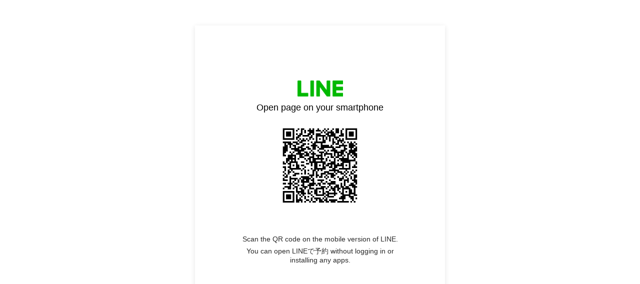

--- FILE ---
content_type: text/html;charset=UTF-8
request_url: https://liff.line.me/1654959827-EpyGvRJ0/book/oa/@pvo8253c/?utm_source=owned_media&utm_medium=btn
body_size: 4397
content:
<!DOCTYPE html>
<html>
<head prefix="website: http://ogp.me/ns/website#">
    <meta charset="utf-8">

    <title>LINEで予約</title>

    <meta property="og:type" content="website" />
    <meta property="og:title" content="LINEで予約" />
    <meta property="og:url" content="https://liff.line.me/1654959827-EpyGvRJ0/book/oa/%40pvo8253c/?utm_source=owned_media&amp;utm_medium=btn" />
    <meta property="og:image" content="https://obs.line-scdn.net/0hGLTN8jgtGGNpNzGnFiJnNEhqEwFaVQZoS1FQAUk_QltNBFlbUQYFDEpiRldNBFYyV1cDDCI3TgZHAFY8VBRWVxlgTltGBA/f256x256" />
    <meta property="og:description" content="リンクを開くにはこちらをタップ" />

    <meta name="viewport" content="width=device-width, user-scalable=no, initial-scale=1, maximum-scale=1, viewport-fit=cover">

<script type="text/javascript">
function buildLiffFullUrl(originalUrl, fullUrl) {
    const hash = location.hash;
    if (hash) {
        const liffState = "\/book/oa/@pvo8253c/?utm_source=owned_media&utm_medium=btn";
        const liffStateWithHash = liffState + hash;

        const fullUrlWithHash = new URL(originalUrl);
        fullUrlWithHash.searchParams.append("liff.state", liffStateWithHash)

        const liffReferrer = "";
        if (liffReferrer !== "") {
            fullUrlWithHash.searchParams.append("liff.referrer", liffReferrer)
        }

        const liffSource = "lp_qr";
        if (liffSource !== "") {
            fullUrlWithHash.searchParams.append("liff.source", liffSource)
        }

        return fullUrlWithHash.href;
    } else {
        return fullUrl;
    }
}
</script>

    <script>
        const liffUrlForLINEApp = "line://app/1654959827-EpyGvRJ0";
        let liffFullUrlForLINEApp = "line://app/1654959827-EpyGvRJ0?liff.state=%2Fbook%2Foa%2F%40pvo8253c%2F%3Futm_source%3Downed_media%26utm_medium%3Dbtn&liff.source=lp_qr";
        liffFullUrlForLINEApp = buildLiffFullUrl(liffUrlForLINEApp, liffFullUrlForLINEApp)

        const liffEndpointUrl = "https://reservation.line.me/"
        let liffFullUrlForBrowser = "https://reservation.line.me/?liff.state=%2Fbook%2Foa%2F%40pvo8253c%2F%3Futm_source%3Downed_media%26utm_medium%3Dbtn&liff.source=lp_qr"
        liffFullUrlForBrowser = buildLiffFullUrl(liffEndpointUrl, liffFullUrlForBrowser)

        window.liffInfo = {
            liffId: "1654959827-EpyGvRJ0",
            liffIconUrl: "https://obs.line-scdn.net/0hGLTN8jgtGGNpNzGnFiJnNEhqEwFaVQZoS1FQAUk_QltNBFlbUQYFDEpiRldNBFYyV1cDDCI3TgZHAFY8VBRWVxlgTltGBA/f256x256",
            liffAppDescription: "LINEで予約",
            isMiniGuidePage: false,
            lineAppDownloadUrl: "",
            liffAppUrl: liffFullUrlForLINEApp,
            liffAppUrlForBrowser: liffFullUrlForBrowser,
            buttonDisplay: {
                downloadLINEApp: false,
                openInBrowser: false
            },
            linkDisplay: {
                openInBrowser: false
            },
            logoDisplay: {
                lineMINIApp: false
            },
        };
        window.translations = {
            "liff.landingpage.miniApp.description": "Try {0} on the LINE app without installing or logging in to another app.",
            "liff.landingpage.button.download": "Download LINE",
            "liff.landingpage.button.open": "Open in LINE",
            "liff.landingpage.button.openInBrowser": "Open in browser",
            "liff.landingpage.link.openInBrowser": "Open in browser",
            "liff.miniguidepage.button.open": "Open LINE MINI App",
            "liff.landingpage.pc.title": "Open page on your smartphone",
            "liff.landingpage.pc.qrcode.description": "Scan the QR code on the mobile version of LINE.",
            "liff.landingpage.pc.miniApp.description": "You can open {0} without logging in or installing any apps.",
            "liff.verifiedMini": "Verified MINI App",
        };
    </script>

    <noscript>Your browser does not support JavaScript! Please try to use a different browser to access this page.</noscript>

    <script type="module" crossorigin src="https://static.line-scdn.net/liff-jump-page/edge/production/assets/pc-5oJnGQp9.js"></script>
    <link rel="modulepreload" crossorigin href="https://static.line-scdn.net/liff-jump-page/edge/production/assets/index-ETLxhI87.js">
    <link rel="stylesheet" href="https://static.line-scdn.net/liff-jump-page/edge/production/assets/index-Bzy5DsJ8.css">
</head>

<body>
    <!-- empty -->
</body>

</html>


--- FILE ---
content_type: text/css
request_url: https://static.line-scdn.net/liff-jump-page/edge/production/assets/index-Bzy5DsJ8.css
body_size: 2819
content:
html,body{height:100%}body{margin:0;padding:0;text-align:center;font-family:-apple-system,BlinkMacSystemFont,sans-serif}h1,p{margin:0}.main{position:relative;height:100%;min-height:414px;display:flex;flex-direction:column}.content{margin:auto}.subtl{margin:0 auto}.btn-group{display:flex;font-size:0px;padding:15px 16px;min-height:80px;box-sizing:border-box}.btn{flex:1;padding:13px;line-height:23px;font-size:16px;font-weight:600;width:100%;border-width:0;border-radius:5px;text-decoration:none;box-sizing:border-box}@media (max-width: 375px){.btn{font-size:15px}}@media (max-width: 320px){.btn{font-size:12px}}.btn-primary{background:#07b53b;color:#fff}.btn-secondary{background:#fff;color:#111;border:solid 1px #dfdfdf;margin-right:7px}.main.sp-version .subtl{font-size:15px;max-width:310px;color:#949494}.main.sp-version .tl{font-size:28px}.main.sp-version .title-wrapper{margin-bottom:7px}.verified-badge-wrapper{display:inline-block;height:18px}.mini-logo{height:18px}.verified-icon{display:flex;height:16px;width:16px}.main.sp-version .header{padding:13px 16px}.main.sp-version .mini-caption{font-weight:900}.main.sp-version .content{padding:0 16px}.main.sp-version .image{position:relative;width:206px;height:206px;margin:26px auto 0;background:url(https://static.line-scdn.net/liff-jump-page/edge/production/assets/handheld_phone-CsDeQbZx.svg)}.main.sp-version .image:after{content:"";display:block;width:52px;height:52px;position:absolute;top:52px;left:50%;transform:translate(-50%);background:url("data:image/svg+xml,%3csvg%20xmlns='http://www.w3.org/2000/svg'%20width='52'%20height='52'%20viewBox='0%200%2052%2052'%3e%3cdefs%3e%3cpath%20id='a'%20d='M44.559%2043.557c-9.009%208.59-28.106%208.59-37.115%200-8.592-9.01-8.592-28.104%200-37.114%209.009-8.59%2028.102-8.59%2037.115%200%208.588%209.01%208.588%2028.104%200%2037.114z'/%3e%3c/defs%3e%3cg%20fill='none'%20fill-rule='evenodd'%3e%3cpath%20fill='%23FFF'%20d='M52%200v52H0V0h52zm-7.812%207.814c-8.833-8.419-27.544-8.419-36.373%200-8.42%208.83-8.42%2027.542%200%2036.372%208.829%208.419%2027.544%208.419%2036.373%200%208.416-8.83%208.416-27.542%200-36.372z'/%3e%3cpath%20stroke='%23F0F0F2'%20d='M44.205%2044.204c8.396-8.822%208.393-27.602.009-36.4C35.394-.6%2016.604-.6%207.806%207.788c-8.408%208.817-8.408%2027.607-.017%2036.408%208.813%208.403%2027.597%208.405%2036.416.008z'/%3e%3c/g%3e%3c/svg%3e")}.main.sp-version .icon{width:50px;margin-top:53px}.main.sp-version .bottom-section{padding-bottom:constant(safe-area-inset-bottom);padding-bottom:env(safe-area-inset-bottom);margin-bottom:16px}.main.pc-version .content{box-shadow:0 2px 10px #0000001a;width:500px;height:618px;padding:110px 80px;box-sizing:border-box}.main.pc-version .subtl{font-size:14px;color:#2a2a2a;margin-bottom:8px}.main.pc-version .subtl:last-child{margin:0}.main.pc-version .qrcode{position:relative;margin:30px auto 60px}.main.pc-version .qrcode img{width:150px;height:150px}.main.pc-version .logo{width:91px;height:31.76px;background:url([data-uri]);background-size:cover;margin:0 auto 12px}.main.pc-version .tl{font-size:18px;font-weight:500}


--- FILE ---
content_type: application/javascript
request_url: https://static.line-scdn.net/liff-jump-page/edge/production/assets/index-ETLxhI87.js
body_size: 9262
content:
(function(){const b=document.createElement("link").relList;if(b&&b.supports&&b.supports("modulepreload"))return;for(const g of document.querySelectorAll('link[rel="modulepreload"]'))S(g);new MutationObserver(g=>{for(const I of g)if(I.type==="childList")for(const P of I.addedNodes)P.tagName==="LINK"&&P.rel==="modulepreload"&&S(P)}).observe(document,{childList:!0,subtree:!0});function p(g){const I={};return g.integrity&&(I.integrity=g.integrity),g.referrerPolicy&&(I.referrerPolicy=g.referrerPolicy),g.crossOrigin==="use-credentials"?I.credentials="include":g.crossOrigin==="anonymous"?I.credentials="omit":I.credentials="same-origin",I}function S(g){if(g.ep)return;g.ep=!0;const I=p(g);fetch(g.href,I)}})();function Bt(E){return E&&E.__esModule&&Object.prototype.hasOwnProperty.call(E,"default")?E.default:E}var L={},Ot;function Jt(){if(Ot)return L;Ot=1,Object.defineProperty(L,"__esModule",{value:!0});var E=function(n,t){return(E=Object.setPrototypeOf||{__proto__:[]}instanceof Array&&function(e,o){e.__proto__=o}||function(e,o){for(var r in o)Object.prototype.hasOwnProperty.call(o,r)&&(e[r]=o[r])})(n,t)};function b(n,t){if(typeof t!="function"&&t!==null)throw new TypeError("Class extends value "+String(t)+" is not a constructor or null");function e(){this.constructor=n}E(n,t),n.prototype=t===null?Object.create(t):(e.prototype=t.prototype,new e)}var p=function(){return(p=Object.assign||function(n){for(var t,e=1,o=arguments.length;e<o;e++)for(var r in t=arguments[e])Object.prototype.hasOwnProperty.call(t,r)&&(n[r]=t[r]);return n}).apply(this,arguments)};function S(n,t){var e={};for(var o in n)Object.prototype.hasOwnProperty.call(n,o)&&t.indexOf(o)<0&&(e[o]=n[o]);if(n!=null&&typeof Object.getOwnPropertySymbols=="function"){var r=0;for(o=Object.getOwnPropertySymbols(n);r<o.length;r++)t.indexOf(o[r])<0&&Object.prototype.propertyIsEnumerable.call(n,o[r])&&(e[o[r]]=n[o[r]])}return e}function g(n,t,e,o){return new(e||(e=Promise))(function(r,i){function s(c){try{l(o.next(c))}catch(a){i(a)}}function u(c){try{l(o.throw(c))}catch(a){i(a)}}function l(c){var a;c.done?r(c.value):(a=c.value,a instanceof e?a:new e(function(f){f(a)})).then(s,u)}l((o=o.apply(n,[])).next())})}function I(n,t){var e,o,r,i,s={label:0,sent:function(){if(1&r[0])throw r[1];return r[1]},trys:[],ops:[]};return i={next:u(0),throw:u(1),return:u(2)},typeof Symbol=="function"&&(i[Symbol.iterator]=function(){return this}),i;function u(l){return function(c){return function(a){if(e)throw new TypeError("Generator is already executing.");for(;s;)try{if(e=1,o&&(r=2&a[0]?o.return:a[0]?o.throw||((r=o.return)&&r.call(o),0):o.next)&&!(r=r.call(o,a[1])).done)return r;switch(o=0,r&&(a=[2&a[0],r.value]),a[0]){case 0:case 1:r=a;break;case 4:return s.label++,{value:a[1],done:!1};case 5:s.label++,o=a[1],a=[0];continue;case 7:a=s.ops.pop(),s.trys.pop();continue;default:if(r=s.trys,!((r=r.length>0&&r[r.length-1])||a[0]!==6&&a[0]!==2)){s=0;continue}if(a[0]===3&&(!r||a[1]>r[0]&&a[1]<r[3])){s.label=a[1];break}if(a[0]===6&&s.label<r[1]){s.label=r[1],r=a;break}if(r&&s.label<r[2]){s.label=r[2],s.ops.push(a);break}r[2]&&s.ops.pop(),s.trys.pop();continue}a=t.call(n,s)}catch(f){a=[6,f],o=0}finally{e=r=0}if(5&a[0])throw a[1];return{value:a[0]?a[1]:void 0,done:!0}}([l,c])}}}function P(n){var t=typeof Symbol=="function"&&Symbol.iterator,e=t&&n[t],o=0;if(e)return e.call(n);if(n&&typeof n.length=="number")return{next:function(){return n&&o>=n.length&&(n=void 0),{value:n&&n[o++],done:!n}}};throw new TypeError(t?"Object is not iterable.":"Symbol.iterator is not defined.")}function v(n,t){var e=typeof Symbol=="function"&&n[Symbol.iterator];if(!e)return n;var o,r,i=e.call(n),s=[];try{for(;(t===void 0||t-- >0)&&!(o=i.next()).done;)s.push(o.value)}catch(u){r={error:u}}finally{try{o&&!o.done&&(e=i.return)&&e.call(i)}finally{if(r)throw r.error}}return s}function d(n,t,e){if(arguments.length===2)for(var o,r=0,i=t.length;r<i;r++)!o&&r in t||(o||(o=Array.prototype.slice.call(t,0,r)),o[r]=t[r]);return n.concat(o||Array.prototype.slice.call(t))}var Z=function(){return!!window.MSInputMethodContext&&!!document.documentMode},tt=function(n){for(var t=0,e=0;e<n.length;e++)t=(t<<5)-t+n.charCodeAt(e)|0;return t},_t=function(){function n(t){t===void 0&&(t=[]);var e=this;this.arr=t,this.observers=[],this.arr.push=function(o){var r=Array.prototype.push.call(e.arr,o);return e.observers.forEach(function(i){i(o)}),r}}return n.prototype.observe=function(t){this.observers.push(t)},n}(),et=function(n){var t,e,o,r,i;if(n[0]==="set"){var s=n[1],u=n[2];switch(s){case"attributes":s="userParams"}(e=window.uts)===null||e===void 0||e.setForWts(((t={})[s]=u,t))}if(n[0]==="send")switch(n[1]){case"pageview":var l=(o=n[2])!==null&&o!==void 0?o:{},c=l.page,a=l.title,f=S(l,["page","title"]),h=nt(f);(r=window.uts)===null||r===void 0||r.sendForWts("pageview",{screenName:c,title:a},{extra:{wts:{dimensions:h}}});break;case"event":var m={};if(typeof n[2]=="object"){var y=n[2],q=y.eventCategory,k=y.eventAction,z=y.eventLabel;u=y.eventValue,f=S(y,["eventCategory","eventAction","eventLabel","eventValue"]),m={category:q,action:k,label:z,value:u,dimensions:h=nt(f)}}else typeof n[2]=="string"&&(m={category:n[2],action:n[3],label:n[4]});(i=window.uts)===null||i===void 0||i.sendForWts("custom",{type:"event"},{extra:{wts:m}})}},nt=function(n){var t={};return Object.keys(n).forEach(function(e){/^dimension([0-9]|1[0-9])$/.test(e)&&(t[e]=n[e])}),t},C=d([],v(window._trmq||[]),!1);new _t(window._trmq||[]).observe(function(n){C.push(n)});var R,ot=function(){window._trm.clone=function(){var t=window._trm;return function(){for(var e=[],o=0;o<arguments.length;o++)e[o]=arguments[o];return t.apply(window,e)}};var n=window._trm.clone();window._trm=function(){for(var t=[],e=0;e<arguments.length;e++)t[e]=arguments[e];n.apply(void 0,d([],v(t),!1)),et(t)},C.forEach(function(t){et([].slice.call(t))}),C.length=0},W="https://uts-front.line-apps.com",j={ID:"_id",COUNT:"_count"},rt="cid",it="cs",st={"^utsId$":"id","^logVersion$":"lv","^sdkVersion$":"sv","^logType$":"lt","^appName$":"an","^appEnv$":"ae","^region$":"rg","^appType$":"at","^appVersion$":"av","^appBuild$":"ab","^deviceId$":"did","^osName$":"on","^osVersion$":"ov","^networkType$":"nt","^clientId$":"cid","^anonymousId$":"anid","^userId$":"uid","^experiments$":"ex","^userParams$":"up","^clientSessionId$":"sid","^sessionParams$":"sp","^screenId$":"scid","^screenName$":"sn","^title$":"ti","^referrer$":"rf","^eventType$":"et","^eventCategory$":"ec","^eventParams$":"ep","^eventItemList":"eil","^extra$":"ext","^clientTimestamp$":"ct","^transmit$":"tt","^sequence$":"sq"},T={none:0,error:1,warn:2,info:3,debug:4},O=new(function(){function n(){this._level=T.error}return Object.defineProperty(n.prototype,"level",{set:function(t){this._level=T[t]|T.none},enumerable:!1,configurable:!0}),n.prototype.error=function(t,e){T.error<=this._level&&console.error("".concat("[UTS] ").concat(t),e||"")},n.prototype.warn=function(t,e){T.warn<=this._level&&console.warn("".concat("[UTS] ").concat(t),e||"")},n.prototype.info=function(t,e){T.info<=this._level&&console.info("".concat("[UTS] ").concat(t),e||"")},n.prototype.debug=function(t,e){T.debug<=this._level&&console.debug("".concat("[UTS] ").concat(t),e||"")},n}()),xt=function(n){for(var t in st){var e=new RegExp(t);if(e.test(n))return n.replace(e,st[t])}return n},at=function(n,t){var e,o;t===void 0&&(t=W),e=function(r){var i=p(p({},n),{transmit:Date.now()});r&&(i.extra=p(p({},i.extra),{uts:r}));var s=function(u){var l={};for(var c in u){var a=u[c];a!=null&&(l[xt(c)]=a)}return l}(p({},i));Z()?(delete s.mid,document.createElement("IMG").src="".concat(t,"/event?d=").concat(encodeURIComponent(JSON.stringify(s)))):!navigator.sendBeacon||/OS (11|12)_\d.+Mobile/.test(navigator.userAgent)?fetch("".concat(t,"/event-web"),{method:"POST",body:JSON.stringify(s),mode:"no-cors",keepalive:!0}):navigator.sendBeacon("".concat(t,"/event-web"),JSON.stringify(s)),O.debug("Sent",i)},!((o=navigator.userAgentData)===null||o===void 0)&&o.getHighEntropyValues?navigator.userAgentData.getHighEntropyValues(["fullVersionList","platformVersion"]).then(function(r){var i=r.fullVersionList,s=r.platform,u=r.platformVersion,l=r.mobile;e({fullVersionList:i,platform:s,platformVersion:u,mobile:l})}).catch(function(){e()}):e()},x=function(n){function t(e,o){var r=n.call(this,o)||this;return e&&(r.name=e),r}return b(t,n),t}(Error),B=new(function(){function n(){this.listeners=new Map}return n.prototype.on=function(t,e){var o,r=(o=this.listeners.get(t))!==null&&o!==void 0?o:[];r.some(function(i){return i===e})||r.push(e),this.listeners.set(t,r)},n.prototype.emit=function(t,e,o){switch(t){case"send":this.send(e,o)}},n.prototype.send=function(t,e){var o,r,i=+((o=e?.sessionLimit)!==null&&o!==void 0?o:1e6),s=t.sequence;if(i<=s){var u=new x("TOO_MANY_RECORDS_PER_SESSION","The number of logs in one session is limited to ".concat(i));throw s===i&&(t.eventType="system",t.eventCategory=u.name,t.eventParams=void 0,at(t,e?.endpoint)),u}at(t,e?.endpoint),(r=this.listeners.get("send"))===null||r===void 0||r.forEach(function(l){l(t)})},n}()),St=new Uint8Array(16);function Pt(){if(!R&&!(R=typeof crypto<"u"&&crypto.getRandomValues&&crypto.getRandomValues.bind(crypto)||typeof msCrypto<"u"&&typeof msCrypto.getRandomValues=="function"&&msCrypto.getRandomValues.bind(msCrypto)))throw new Error("crypto.getRandomValues() not supported. See https://github.com/uuidjs/uuid#getrandomvalues-not-supported");return R(St)}var Tt=/^(?:[0-9a-f]{8}-[0-9a-f]{4}-[1-5][0-9a-f]{3}-[89ab][0-9a-f]{3}-[0-9a-f]{12}|00000000-0000-0000-0000-000000000000)$/i;function Nt(n){return typeof n=="string"&&Tt.test(n)}for(var w=[],J=0;J<256;++J)w.push((J+256).toString(16).substr(1));function F(n,t,e){var o=(n=n||{}).random||(n.rng||Pt)();return o[6]=15&o[6]|64,o[8]=63&o[8]|128,function(r){var i=arguments.length>1&&arguments[1]!==void 0?arguments[1]:0,s=(w[r[i+0]]+w[r[i+1]]+w[r[i+2]]+w[r[i+3]]+"-"+w[r[i+4]]+w[r[i+5]]+"-"+w[r[i+6]]+w[r[i+7]]+"-"+w[r[i+8]]+w[r[i+9]]+"-"+w[r[i+10]]+w[r[i+11]]+w[r[i+12]]+w[r[i+13]]+w[r[i+14]]+w[r[i+15]]).toLowerCase();if(!Nt(s))throw TypeError("Stringified UUID is invalid");return s}(o)}var ut=location.hostname.split(".").splice(-2).join("."),N={set:function(n,t,e,o){e===void 0&&(e=location.hostname),o===void 0&&(o=31536e3);var r=location.protocol==="https:"?"secure":"";document.cookie="".concat("_uts_").concat(n,"=").concat(t,"; domain=").concat(e,"; path=/; max-age=").concat(o,"; samesite=lax; ").concat(r,";")},get:function(n,t){var e=new Map(document.cookie.split(";").map(function(o){var r=v(o.split("="),2),i=r[0],s=r[1];return[i.trim(),s]})).get("".concat("_uts_").concat(n));return e&&N.set(n,e,t),e},remove:function(n,t){N.set(n,"",t,0)}},G=function(){var n=N.get(rt,ut);return n||(n=F(),N.set(rt,n,ut)),n},ct=function(){var n,t=N.get(it);if(t)try{n=JSON.parse(t)}catch(e){O.error(e)}return n},H=function(n,t){N.set(it,JSON.stringify(n),t)},$="".concat("_uts_","bi_"),M="".concat("_uts_","eli_"),lt=function(){return Object.keys(localStorage).filter(function(n){return n.match($)})},pt=function(){return Object.keys(localStorage).filter(function(n){return n.match(M)})},K=function(n,t){localStorage.setItem("".concat($).concat(n),JSON.stringify(t))},ft=function(){lt().forEach(function(n){return localStorage.removeItem(n)})},dt=function(n){var t;return JSON.parse((t=localStorage.getItem("".concat(M).concat(n)))!==null&&t!==void 0?t:"{}")},vt=function(){pt().forEach(function(n){return localStorage.removeItem(n)})},jt=function(){function n(){var t=this;this.eventListener=function(e){t.onLogSend(e)}}return n.prototype.init=function(t){this.options=t,B.on("send",this.eventListener),this.flush()},n.prototype.onLogSend=function(t){var e=t.eventType;e!=="pageview"&&e!=="background"||this.flush()},n.prototype.flush=function(){return g(this,void 0,void 0,function(){var t,e,o,r,i,s,u,l,c,a;return I(this,function(f){var h;t=0,h=[],lt().forEach(function(m){var y=localStorage.getItem(m);y&&h.push(JSON.parse(y))}),e=h,o=function(m){var y,q,k=m.key,z=S(m,["key"]),Q=dt(k);(function(_){localStorage.removeItem("".concat($).concat(_))})(k),function(_){localStorage.removeItem("".concat(M).concat(_))}(k);var bt=[];Object.keys(Q??{}).forEach(function(_){return bt.push(Q[_])});var It,U,At=(It=bt,(U=Z()?10:100)===void 0&&(U=1),U<=0?[]:It.reduce(function(_,Et,Wt){return Wt%U==0?d(d([],v(_),!1),[[Et]],!1):d(d([],v(_.slice(0,-1)),!1),[d(d([],v(_.slice(-1)[0]),!1),[Et],!1)],!1)},[]));try{for(var A=(y=void 0,P(At)),V=A.next();!V.done;V=A.next()){var Ct=V.value;if(t++==5)return r.clear(),O.error("The number of concurrent requests is limited to ".concat(5)),{value:void 0};var Rt=p(p({},z),{eventItemList:Ct});B.emit("send",Rt,r.options)}}catch(_){y={error:_}}finally{try{V&&!V.done&&(q=A.return)&&q.call(A)}finally{if(y)throw y.error}}},r=this;try{for(i=P(e),s=i.next();!s.done;s=i.next())if(u=s.value,typeof(l=o(u))=="object")return[2,l.value]}catch(m){c={error:m}}finally{try{s&&!s.done&&(a=i.return)&&a.call(i)}finally{if(c)throw c.error}}return this.clear(),[2]})})},n.prototype.new=function(t){if(!this.isLimitExceeded()){var e=t.key;K(e,t)}},n.prototype.add=function(t){var e;if(!this.isLimitExceeded()){var o=t??{},r=o.baseImpression,i=o.id,s=o.params,u=(r??{}).key;if(!r||u==null||!i)throw new x("INVALID_EVENT_ITEM","Either baseImpression or id is missing");[j.ID,j.COUNT].forEach(function(a){if(Object.keys(s).some(function(f){return a===f}))throw new x("RESERVED_EVENT_ITEM_KEY","".concat(a," is not avaiable as a key for params"))}),function(a){return!!localStorage.getItem("".concat($).concat(a))}(u)||K(u,r);var l=dt(u),c=l[i];c?(c[j.COUNT]++,l[i]=c):l[i]=p(p({},s),((e={})[j.ID]=i,e[j.COUNT]=1,e)),K(u,r),function(a,f){localStorage.setItem("".concat(M).concat(a),JSON.stringify(f))}(u,l)}},n.prototype.clear=function(){ft(),vt()},n.prototype.isLimitExceeded=function(){var t,e,o,r=0,i=(o=[],pt().forEach(function(c){var a=localStorage.getItem(c);a&&o.push(JSON.parse(a))}),o);try{for(var s=P(i),u=s.next();!u.done;u=s.next()){var l=u.value;r+=Math.ceil(Object.keys(l).length/100)}}catch(c){t={error:c}}finally{try{u&&!u.done&&(e=s.return)&&e.call(s)}finally{if(t)throw t.error}}return r>5},n}(),ht=function(n,t){if(t==null||t==="")throw new x("".concat(n," is requierd"))},mt=function(n,t,e){e===void 0&&(e=!1),function(o,r,i,s){if(s===void 0&&(s=!1),s||ht(o,r),typeof r!==i)throw new x("".concat(o," must be a ").concat(i))}(n,t,"string",e)},yt=function(n,t,e){if(ht(n,t),!e.some(function(o){return o===t}))throw new x("".concat(n," must be one of the followings: ").concat(e.map(function(o){return"'".concat(o,"'")}).join(", ")))},kt=function(n){yt("eventType",n,["pageview","click","media","foreground","background","conversion","custom","temporary","system","webvitals"])},gt=function(n){return typeof n=="object"&&typeof n.extra=="object"},D=function(n){return typeof n=="function"},Vt=function(n){return["category","action","label","value","dimensions"].some(function(t){return t===n})},Lt=function(n){return["id","version","loginStatus"].some(function(t){return t===n})},$t=function(n){return["utsId","appName","appEnv"].some(function(t){return t===n})},Mt=function(n){return["utsId","region","appVersion","appBuild","deviceId","osName","osVersion","networkType","userId","mid","tid","experiments","userParams","sessionParams","screenId","screenName","title","url","referrer","extra"].some(function(t){return t===n})},Dt=function(){function n(){this.optional={},this.dimensions={}}return n.prototype.init=function(t){for(var e in t)this.removeInvalidContext(e,t,$t);this.required=t,this.optional={},this.eventType=void 0,this.event=void 0,this.extra=void 0,this.dimensions={},this.timestamp=void 0},n.prototype.setContext=function(t){for(var e in t){var o=t[e];/^dimension([0-9]|1[0-9])$/.test(e)?this.dimensions[e]=o:this.removeInvalidContext(e,t,Mt)||(this.optional[e]=e==="extra"?p(p({},this.optional.extra),o):o)}return this},n.prototype.setEvent=function(t){var e=t.type,o=t.event,r=t.timestamp;return this.eventType=e,this.event=o,this.timestamp=r,this},n.prototype.setExtra=function(t){return this.extra=t,this},n.prototype.build=function(t){var e,o,r,i,s;if(function(m){if(typeof m!="object")throw new x("RequiredContext must be an object");var y=m;mt("utsId",y.utsId),mt("appName",y.appName),yt("appEnv",y.appEnv,["local","dev","alpha","beta","rc","release"])}(this.required),!this.required)throw new x("");var u=this.buildExtra(),l=u.extra,c=u.dimensions,a=(e=this.event)===null||e===void 0?void 0:e.category,f=this.buildEventParams(c),h=(r=(o=t?.utsId)!==null&&o!==void 0?o:this.optional.utsId)!==null&&r!==void 0?r:this.required.utsId;return t?.isWtsEvent&&(h="".concat(h).concat("_wtslog")),p(p(p(p(p({},p(p(p({screenName:location.pathname,title:document.title,url:location.href,referrer:document.referrer},this.required),this.optional),{utsId:h})),{logVersion:"3",logType:"normal",sdkVersion:"4.3.0",appType:"web",eventType:(i=this.eventType)!==null&&i!==void 0?i:"temporary",eventCategory:a}),f),l),{clientTimestamp:(s=this.timestamp)!==null&&s!==void 0?s:Date.now()})},n.prototype.buildExtra=function(){var t,e,o,r,i=(e=(t=this.optional)===null||t===void 0?void 0:t.extra)!==null&&e!==void 0?e:{},s=i.wts,u=i.liff,l=p(p({},s),(o=this.extra)===null||o===void 0?void 0:o.wts),c=l.dimensions,a=S(l,["dimensions"]),f=p(p({},u),(r=this.extra)===null||r===void 0?void 0:r.liff);for(var h in a)this.removeInvalidContext(h,a,Vt);for(var h in f)this.removeInvalidContext(h,f,Lt);var m={};return Object.keys(a).length&&(m.wts=JSON.stringify(a)),Object.keys(f).length&&(m.liff=JSON.stringify(f)),{extra:Object.keys(m).length?{extra:m}:void 0,dimensions:p(p({},this.dimensions),c)}},n.prototype.buildEventParams=function(t){var e,o,r=(e=this.event)!==null&&e!==void 0?e:{},i=r.screenName,s=r.title;r.category;var u=r.params,l=r.CLS,c=r.FID,a=r.LCP,f=p(p(p({},u),t),{CLS:l,FID:c,LCP:a});switch(Object.keys(f).forEach(function(h){return f[h]===void 0?delete f[h]:{}}),this.eventType){case"pageview":this.optional.screenName=(o=i??this.optional.screenName)!==null&&o!==void 0?o:location.pathname,(s??this.optional.title)&&(this.optional.title=s??this.optional.title),this.optional.screenId=F()}return Object.keys(f).length?{eventParams:f}:{}},n.prototype.removeInvalidContext=function(t,e,o){var r=!1;return o?.(t)||(O.warn("Unknown key:",t),delete e[t],r=!0),r},n}(),Y=function(n){return n?tt(n):void 0},qt=function(){function n(){}return n.prototype.init=function(t){var e,o,r,i;this.options=t,this._session=ct(),this.sp=(e=this._session)===null||e===void 0?void 0:e.sp,this.mc=(o=this._session)===null||o===void 0?void 0:o.mc,this.tc=(r=this._session)===null||r===void 0?void 0:r.tc,this.uc=(i=this._session)===null||i===void 0?void 0:i.uc},n.prototype.renew=function(){this.sp=void 0,this._session={},H(this._session,this.domain),ft(),vt()},n.prototype.refresh=function(){this._session=p(p({},this._session),{expiredAt:Date.now()+this.duration}),H(this._session,this.domain)},Object.defineProperty(n.prototype,"session",{get:function(){var t,e=ct();e||O.debug("No session info in cookies");var o=e&&!e.sid,r=+((t=e?.expiredAt)!==null&&t!==void 0?t:0)<Date.now(),i=!r&&e?.sid?e.sid:F(),s=r||e?.sq==null?0:e?.sq+1;return this.sp=e&&!o&&r?void 0:this.sp,this._session={sid:i,sq:s,expiredAt:Date.now()+this.duration,sp:this.sp,mc:this.mc,tc:this.tc,uc:this.uc},H(this._session,this.domain),this._session},enumerable:!1,configurable:!0}),n.prototype.setUser=function(t){var e=t.mid,o=t.tid,r=t.userId,i=Y(e),s=Y(o),u=Y(r);i===this.mc&&s===this.tc&&u===this.uc||this.renew(),this.mc=i??this.mc,this.tc=s??this.tc,this.uc=u??this.uc},n.prototype.setParams=function(t){var e;(function(o,r){var i,s,u=Object.keys(o),l=Object.keys(r);if(u.length!==l.length)return!1;try{for(var c=P(u),a=c.next();!a.done;a=c.next()){var f=a.value;if(o[f]!==r[f])return!1}}catch(h){i={error:h}}finally{try{a&&!a.done&&(s=c.return)&&s.call(c)}finally{if(i)throw i.error}}return!0})((e=this.sp)!==null&&e!==void 0?e:{},t??{})||(this.renew(),this.sp=t)},n.prototype.addParams=function(t){this.sp=p(p({},this.sp),t)},Object.defineProperty(n.prototype,"domain",{get:function(){var t;return(t=this.options)===null||t===void 0?void 0:t.sessionDomain},enumerable:!1,configurable:!0}),Object.defineProperty(n.prototype,"duration",{get:function(){var t,e;return+((e=(t=this.options)===null||t===void 0?void 0:t.sessionDuration)!==null&&e!==void 0?e:18e5)},enumerable:!1,configurable:!0}),n}(),wt=function(){function n(){this.sessionManager=new qt,this.impressionManager=new jt,this.logBuilder=new Dt}return n.prototype.init=function(t,e){var o;this.options=e??{},this.options.enableWtsWrapper=!1,O.level=(o=e?.logLevel)!==null&&o!==void 0?o:"error",this.clientId=G(),this.sessionManager.init(e),this.impressionManager.init(e),this.logBuilder.init(t),O.debug("Initialized",p({version:"4.3.0",logVersion:"3",clientId:this.clientId},e))},n.prototype.set=function(t){var e=this,o=t.sessionParams,r=t.mid,i=t.tid,s=t.userId,u=S(t,["sessionParams","mid","tid","userId"]);if(o&&this.sessionManager.setParams(o),r||i||s){var l={mid:r,tid:i,userId:s};Object.keys(l).forEach(function(c){var a,f=l[c];f&&e.logBuilder.setContext(((a={})[c]=f,a))}),this.sessionManager.setUser(l)}this.logBuilder.setContext(u)},n.prototype.setForWts=function(t){var e;!((e=this.options)===null||e===void 0)&&e.enableWtsWrapper&&this.set(t)},n.prototype.setUtsId=function(t){this.set({utsId:t})},n.prototype.setRegion=function(t){this.set({region:t})},n.prototype.setAppVersion=function(t){this.set({appVersion:t})},n.prototype.setAppBuild=function(t){this.set({appBuild:t})},n.prototype.setDeviceId=function(t){this.set({deviceId:t})},n.prototype.setOSName=function(t){this.set({osName:t})},n.prototype.setOSVersion=function(t){this.set({osVersion:t})},n.prototype.setNetworkType=function(t){this.set({networkType:t})},n.prototype.setUserId=function(t){this.set({userId:t})},n.prototype.setMid=function(t){this.set({mid:t})},n.prototype.setTid=function(t){this.set({tid:t})},n.prototype.setExperiments=function(t){this.set({experiments:t})},n.prototype.setUserParams=function(t){this.set({userParams:t})},n.prototype.setSessionParams=function(t){this.set({sessionParams:t})},n.prototype.setScreenName=function(t){this.set({screenName:t})},n.prototype.setUrl=function(t){this.set({url:t})},n.prototype.setTitle=function(t){this.set({title:t})},n.prototype.setReferrer=function(t){this.set({referrer:t})},n.prototype.setExtra=function(t,e){var o;this.set({extra:(o={},o[t]=e,o)})},n.prototype.add=function(t){var e=t.sessionParams,o=t.impression;e&&this.sessionManager.addParams(e),o&&(this.impressionManager.add(o),this.sessionManager.refresh())},n.prototype.addSessionParams=function(t){this.add({sessionParams:t})},n.prototype.addImpression=function(t){this.add({impression:t})},n.prototype.new=function(){for(var t=[],e=0;e<arguments.length;e++)t[e]=arguments[e];if(t[0]==="impression"){var o=t[0],r=void 0,i=void 0,s=void 0;t.length===4?(r=t[1],i=t[2],s=t[3]):t.length===3?D(t[2])?(s=t[2],typeof t[1]=="string"?r=t[1]:i=t[1]):(r=t[1],i=t[2]):t.length===2&&(D(t[1])?s=t[1]:typeof t[1]=="string"?r=t[1]:i=t[1]);try{var u=Date.now(),l=this.logBuilder.setEvent({type:o,event:{params:i},timestamp:u}).build({utsId:r}),c=p(p({},this.builData(l)),{key:Math.floor(u*(Math.random()+1))});this.impressionManager.new(c),s?.(void 0,c)}catch(a){s?.(a)}}},n.prototype.newImpression=function(){for(var t=[],e=0;e<arguments.length;e++)t[e]=arguments[e];this.new.apply(this,d(["impression"],v(t),!1))},n.prototype.send=function(){for(var t,e,o=[],r=0;r<arguments.length;r++)o[r]=arguments[r];var i,s,u,l=Date.now(),c=o[0];o.length===4?(i=o[1],s=o[2],u=o[3]):o.length===3?D(o[2])?(gt(o[1])?s=o[1]:i=o[1],u=o[2]):(i=o[1],s=o[2]):gt(o[1])?s=o[1]:D(o[1])?u=o[1]:i=o[1];try{if(!this.isTracked())return void O.info("".concat(this.clientId," is untracked"));kt(c);var a=this.logBuilder.setEvent({type:c,event:i,timestamp:l}).setExtra(s?.extra).build({isWtsEvent:s?.isWtsEvent}),f=a.appEnv,h=(e=(t=this.options)===null||t===void 0?void 0:t.endpoint)!==null&&e!==void 0?e:W;if(f==="release"&&h!==W)throw new x("INVALID_ENDPOINT","Invalid endpoint is used for a release environment");var m=this.builData(a);B.emit("send",m,this.options),u?.()}catch(y){O.error(y),u?.(y)}},n.prototype.sendForWts=function(){for(var t,e=[],o=0;o<arguments.length;o++)e[o]=arguments[o];!((t=this.options)===null||t===void 0)&&t.enableWtsWrapper&&(e[2]&&(e[2]=p(p({},e[2]),{isWtsEvent:!0})),this.send.apply(this,d([],v(e),!1)))},n.prototype.sendPageview=function(){for(var t=[],e=0;e<arguments.length;e++)t[e]=arguments[e];this.send.apply(this,d(["pageview"],v(t),!1))},n.prototype.sendClick=function(){for(var t=[],e=0;e<arguments.length;e++)t[e]=arguments[e];this.send.apply(this,d(["click"],v(t),!1))},n.prototype.sendMedia=function(){for(var t=[],e=0;e<arguments.length;e++)t[e]=arguments[e];this.send.apply(this,d(["media"],v(t),!1))},n.prototype.sendForeground=function(){for(var t=[],e=0;e<arguments.length;e++)t[e]=arguments[e];this.send.apply(this,d(["foreground"],v(t),!1))},n.prototype.sendBackground=function(){for(var t=[],e=0;e<arguments.length;e++)t[e]=arguments[e];this.send.apply(this,d(["background"],v(t),!1))},n.prototype.sendConversion=function(){for(var t=[],e=0;e<arguments.length;e++)t[e]=arguments[e];this.send.apply(this,d(["conversion"],v(t),!1))},n.prototype.sendCustom=function(){for(var t=[],e=0;e<arguments.length;e++)t[e]=arguments[e];this.send.apply(this,d(["custom"],v(t),!1))},n.prototype.sendTemporary=function(){for(var t=[],e=0;e<arguments.length;e++)t[e]=arguments[e];this.send.apply(this,d(["temporary"],v(t),!1))},n.prototype.builData=function(t){var e=G();this.clientId!==e&&(O.debug("clientId is not found in cookies"),this.clientId=e,this.sessionManager.renew());var o=this.sessionManager.session;return O.debug("Session",o),p(p({},t),{clientId:this.clientId,clientSessionId:o.sid,sequence:o.sq,sessionParams:o.sp})},n.prototype.isTracked=function(){var t,e,o,r=(t=this.clientId)!==null&&t!==void 0?t:G(),i=(o=(e=this.options)===null||e===void 0?void 0:e.sampleRate)!==null&&o!==void 0?o:100,s=tt(r);return Math.abs(s%100)<i},n}(),Ut=new(function(n){function t(){var e=n!==null&&n.apply(this,arguments)||this;return e.queue=[],e}return b(t,n),t.prototype.init=function(e,o){var r=this;if(!window.uts)return function(){var i;if(!((i=window._trm)===null||i===void 0)&&i.length)ot();else{var s=function(u){u.origin===location.origin&&u.data==="trmInit"&&(ot(),window.removeEventListener("message",s))};window.addEventListener("message",s)}}(),void function(i,s){i===void 0&&(i="stable");var u=document.createElement("SCRIPT");u.src=function(l){return"".concat("https://static.line-scdn.net/uts/edge","/").concat(function(c){return c==="current"?"4.3.0":c}(l),"/uts.js?cb=").concat(1650339236941)}(i),u.onload=s,document.head.appendChild(u)}(o?.version,function(){if(window.uts)try{window.uts.init(e,o),r.queue.forEach(function(i){window.uts[i.func].apply(window.uts,d([],v(i.args),!1))}),r.queue.length=0}catch(i){console.error(i)}});window.uts.init(e,o)},t.prototype.set=function(e){window.uts?window.uts.set(e):this.queue.push({func:"set",args:[e]})},t.prototype.add=function(e){window.uts?window.uts.add(e):this.queue.push({func:"add",args:[e]})},t.prototype.new=function(){for(var e,o=[],r=0;r<arguments.length;r++)o[r]=arguments[r];window.uts?(e=window.uts)===null||e===void 0||e.new.apply(e,d([],v(o),!1)):this.queue.push({func:"new",args:d([],v(o),!1)})},t.prototype.send=function(){for(var e,o=[],r=0;r<arguments.length;r++)o[r]=arguments[r];window.uts?(e=window.uts).send.apply(e,d([],v(o),!1)):this.queue.push({func:"send",args:d([],v(o),!1)})},t}(wt));return L.UTS=wt,L.default=Ut,L}var Ft=Jt();const Gt=Bt(Ft),Ht="release",Kt="https://uts-front.line-apps.com";Gt.init({utsId:"line_liff",appName:"liff_lp",appEnv:Ht},{endpoint:Kt});let X=!1;try{document.addEventListener("test",null,Object.defineProperty({},"passive",{get(){X=!0}}))}catch{}document.addEventListener("touchstart",function(b){"ontouchstart"in document&&b instanceof TouchEvent&&b.touches.length>=2&&b.preventDefault()},X?{passive:!1}:!1);document.addEventListener("touchmove",function(b){"ontouchstart"in document&&b instanceof TouchEvent&&b.touches.length>=2&&b.preventDefault()},X?{passive:!1}:!1);export{Bt as g,Gt as u};


--- FILE ---
content_type: application/javascript
request_url: https://static.line-scdn.net/liff-jump-page/edge/production/assets/pc-5oJnGQp9.js
body_size: 6411
content:
import{g as f0,u as o0}from"./index-ETLxhI87.js";var B={exports:{}},c0=B.exports,R;function l0(){return R||(R=1,function(m,_){(function(b,k){m.exports=k()})(c0,function(){var b=function(){},k=Object.prototype.hasOwnProperty,O=Array.prototype.slice;function A(t,e){var i;return typeof Object.create=="function"?i=Object.create(t):(b.prototype=t,i=new b,b.prototype=null),e&&E(!0,i,e),i}function q(t,e,i,r){var x=this;return typeof t!="string"&&(r=i,i=e,e=t,t=null),typeof e!="function"&&(r=i,i=e,e=function(){return x.apply(this,arguments)}),E(!1,e,x,r),e.prototype=A(x.prototype,i),e.prototype.constructor=e,e.class_=t||x.class_,e.super_=x,e}function E(t,e,i){i=O.call(arguments,2);for(var r,x,a=0,s=i.length;a<s;a++){x=i[a];for(r in x)(!t||k.call(x,r))&&(e[r]=x[r])}}var T=q;function w(){}w.class_="Nevis",w.super_=Object,w.extend=T;var I=w,c=I,j=c.extend(function(t,e,i){this.qrious=t,this.element=e,this.element.qrious=t,this.enabled=!!i},{draw:function(t){},getElement:function(){return this.enabled||(this.enabled=!0,this.render()),this.element},getModuleSize:function(t){var e=this.qrious,i=e.padding||0,r=Math.floor((e.size-i*2)/t.width);return Math.max(1,r)},getOffset:function(t){var e=this.qrious,i=e.padding;if(i!=null)return i;var r=this.getModuleSize(t),x=Math.floor((e.size-r*t.width)/2);return Math.max(0,x)},render:function(t){this.enabled&&(this.resize(),this.reset(),this.draw(t))},reset:function(){},resize:function(){}}),L=j,z=L.extend({draw:function(t){var e,i,r=this.qrious,x=this.getModuleSize(t),a=this.getOffset(t),s=this.element.getContext("2d");for(s.fillStyle=r.foreground,s.globalAlpha=r.foregroundAlpha,e=0;e<t.width;e++)for(i=0;i<t.width;i++)t.buffer[i*t.width+e]&&s.fillRect(x*e+a,x*i+a,x,x)},reset:function(){var t=this.qrious,e=this.element.getContext("2d"),i=t.size;e.lineWidth=1,e.clearRect(0,0,i,i),e.fillStyle=t.background,e.globalAlpha=t.backgroundAlpha,e.fillRect(0,0,i,i)},resize:function(){var t=this.element;t.width=t.height=this.qrious.size}}),P=z,U=c.extend(null,{BLOCK:[0,11,15,19,23,27,31,16,18,20,22,24,26,28,20,22,24,24,26,28,28,22,24,24,26,26,28,28,24,24,26,26,26,28,28,24,26,26,26,28,28]}),D=U,V=c.extend(null,{BLOCKS:[1,0,19,7,1,0,16,10,1,0,13,13,1,0,9,17,1,0,34,10,1,0,28,16,1,0,22,22,1,0,16,28,1,0,55,15,1,0,44,26,2,0,17,18,2,0,13,22,1,0,80,20,2,0,32,18,2,0,24,26,4,0,9,16,1,0,108,26,2,0,43,24,2,2,15,18,2,2,11,22,2,0,68,18,4,0,27,16,4,0,19,24,4,0,15,28,2,0,78,20,4,0,31,18,2,4,14,18,4,1,13,26,2,0,97,24,2,2,38,22,4,2,18,22,4,2,14,26,2,0,116,30,3,2,36,22,4,4,16,20,4,4,12,24,2,2,68,18,4,1,43,26,6,2,19,24,6,2,15,28,4,0,81,20,1,4,50,30,4,4,22,28,3,8,12,24,2,2,92,24,6,2,36,22,4,6,20,26,7,4,14,28,4,0,107,26,8,1,37,22,8,4,20,24,12,4,11,22,3,1,115,30,4,5,40,24,11,5,16,20,11,5,12,24,5,1,87,22,5,5,41,24,5,7,24,30,11,7,12,24,5,1,98,24,7,3,45,28,15,2,19,24,3,13,15,30,1,5,107,28,10,1,46,28,1,15,22,28,2,17,14,28,5,1,120,30,9,4,43,26,17,1,22,28,2,19,14,28,3,4,113,28,3,11,44,26,17,4,21,26,9,16,13,26,3,5,107,28,3,13,41,26,15,5,24,30,15,10,15,28,4,4,116,28,17,0,42,26,17,6,22,28,19,6,16,30,2,7,111,28,17,0,46,28,7,16,24,30,34,0,13,24,4,5,121,30,4,14,47,28,11,14,24,30,16,14,15,30,6,4,117,30,6,14,45,28,11,16,24,30,30,2,16,30,8,4,106,26,8,13,47,28,7,22,24,30,22,13,15,30,10,2,114,28,19,4,46,28,28,6,22,28,33,4,16,30,8,4,122,30,22,3,45,28,8,26,23,30,12,28,15,30,3,10,117,30,3,23,45,28,4,31,24,30,11,31,15,30,7,7,116,30,21,7,45,28,1,37,23,30,19,26,15,30,5,10,115,30,19,10,47,28,15,25,24,30,23,25,15,30,13,3,115,30,2,29,46,28,42,1,24,30,23,28,15,30,17,0,115,30,10,23,46,28,10,35,24,30,19,35,15,30,17,1,115,30,14,21,46,28,29,19,24,30,11,46,15,30,13,6,115,30,14,23,46,28,44,7,24,30,59,1,16,30,12,7,121,30,12,26,47,28,39,14,24,30,22,41,15,30,6,14,121,30,6,34,47,28,46,10,24,30,2,64,15,30,17,4,122,30,29,14,46,28,49,10,24,30,24,46,15,30,4,18,122,30,13,32,46,28,48,14,24,30,42,32,15,30,20,4,117,30,40,7,47,28,43,22,24,30,10,67,15,30,19,6,118,30,18,31,47,28,34,34,24,30,20,61,15,30],FINAL_FORMAT:[30660,29427,32170,30877,26159,25368,27713,26998,21522,20773,24188,23371,17913,16590,20375,19104,13663,12392,16177,14854,9396,8579,11994,11245,5769,5054,7399,6608,1890,597,3340,2107],LEVELS:{L:1,M:2,Q:3,H:4}}),p=V,F=c.extend(null,{EXPONENT:[1,2,4,8,16,32,64,128,29,58,116,232,205,135,19,38,76,152,45,90,180,117,234,201,143,3,6,12,24,48,96,192,157,39,78,156,37,74,148,53,106,212,181,119,238,193,159,35,70,140,5,10,20,40,80,160,93,186,105,210,185,111,222,161,95,190,97,194,153,47,94,188,101,202,137,15,30,60,120,240,253,231,211,187,107,214,177,127,254,225,223,163,91,182,113,226,217,175,67,134,17,34,68,136,13,26,52,104,208,189,103,206,129,31,62,124,248,237,199,147,59,118,236,197,151,51,102,204,133,23,46,92,184,109,218,169,79,158,33,66,132,21,42,84,168,77,154,41,82,164,85,170,73,146,57,114,228,213,183,115,230,209,191,99,198,145,63,126,252,229,215,179,123,246,241,255,227,219,171,75,150,49,98,196,149,55,110,220,165,87,174,65,130,25,50,100,200,141,7,14,28,56,112,224,221,167,83,166,81,162,89,178,121,242,249,239,195,155,43,86,172,69,138,9,18,36,72,144,61,122,244,245,247,243,251,235,203,139,11,22,44,88,176,125,250,233,207,131,27,54,108,216,173,71,142,0],LOG:[255,0,1,25,2,50,26,198,3,223,51,238,27,104,199,75,4,100,224,14,52,141,239,129,28,193,105,248,200,8,76,113,5,138,101,47,225,36,15,33,53,147,142,218,240,18,130,69,29,181,194,125,106,39,249,185,201,154,9,120,77,228,114,166,6,191,139,98,102,221,48,253,226,152,37,179,16,145,34,136,54,208,148,206,143,150,219,189,241,210,19,92,131,56,70,64,30,66,182,163,195,72,126,110,107,58,40,84,250,133,186,61,202,94,155,159,10,21,121,43,78,212,229,172,115,243,167,87,7,112,192,247,140,128,99,13,103,74,222,237,49,197,254,24,227,165,153,119,38,184,180,124,17,68,146,217,35,32,137,46,55,63,209,91,149,188,207,205,144,135,151,178,220,252,190,97,242,86,211,171,20,42,93,158,132,60,57,83,71,109,65,162,31,45,67,216,183,123,164,118,196,23,73,236,127,12,111,246,108,161,59,82,41,157,85,170,251,96,134,177,187,204,62,90,203,89,95,176,156,169,160,81,11,245,22,235,122,117,44,215,79,174,213,233,230,231,173,232,116,214,244,234,168,80,88,175]}),u=F,G=c.extend(null,{BLOCK:[3220,1468,2713,1235,3062,1890,2119,1549,2344,2936,1117,2583,1330,2470,1667,2249,2028,3780,481,4011,142,3098,831,3445,592,2517,1776,2234,1951,2827,1070,2660,1345,3177]}),K=G,o=c.extend(function(t){var e,i,r,x,a,s=t.value.length;for(this._badness=[],this._level=p.LEVELS[t.level],this._polynomial=[],this._value=t.value,this._version=0,this._stringBuffer=[];this._version<40&&(this._version++,r=(this._level-1)*4+(this._version-1)*16,x=p.BLOCKS[r++],a=p.BLOCKS[r++],e=p.BLOCKS[r++],i=p.BLOCKS[r],r=e*(x+a)+a-3+(this._version<=9),!(s<=r)););this._dataBlock=e,this._eccBlock=i,this._neccBlock1=x,this._neccBlock2=a;var n=this.width=17+4*this._version;this.buffer=o._createArray(n*n),this._ecc=o._createArray(e+(e+i)*(x+a)+a),this._mask=o._createArray((n*(n+1)+1)/2),this._insertFinders(),this._insertAlignments(),this.buffer[8+n*(n-8)]=1,this._insertTimingGap(),this._reverseMask(),this._insertTimingRowAndColumn(),this._insertVersion(),this._syncMask(),this._convertBitStream(s),this._calculatePolynomial(),this._appendEccToData(),this._interleaveBlocks(),this._pack(),this._finish()},{_addAlignment:function(t,e){var i,r=this.buffer,x=this.width;for(r[t+x*e]=1,i=-2;i<2;i++)r[t+i+x*(e-2)]=1,r[t-2+x*(e+i+1)]=1,r[t+2+x*(e+i)]=1,r[t+i+1+x*(e+2)]=1;for(i=0;i<2;i++)this._setMask(t-1,e+i),this._setMask(t+1,e-i),this._setMask(t-i,e-1),this._setMask(t+i,e+1)},_appendData:function(t,e,i,r){var x,a,s,n=this._polynomial,f=this._stringBuffer;for(a=0;a<r;a++)f[i+a]=0;for(a=0;a<e;a++){if(x=u.LOG[f[t+a]^f[i]],x!==255)for(s=1;s<r;s++)f[i+s-1]=f[i+s]^u.EXPONENT[o._modN(x+n[r-s])];else for(s=i;s<i+r;s++)f[s]=f[s+1];f[i+r-1]=x===255?0:u.EXPONENT[o._modN(x+n[0])]}},_appendEccToData:function(){var t,e=0,i=this._dataBlock,r=this._calculateMaxLength(),x=this._eccBlock;for(t=0;t<this._neccBlock1;t++)this._appendData(e,i,r,x),e+=i,r+=x;for(t=0;t<this._neccBlock2;t++)this._appendData(e,i+1,r,x),e+=i+1,r+=x},_applyMask:function(t){var e,i,r,x,a=this.buffer,s=this.width;switch(t){case 0:for(x=0;x<s;x++)for(r=0;r<s;r++)!(r+x&1)&&!this._isMasked(r,x)&&(a[r+x*s]^=1);break;case 1:for(x=0;x<s;x++)for(r=0;r<s;r++)!(x&1)&&!this._isMasked(r,x)&&(a[r+x*s]^=1);break;case 2:for(x=0;x<s;x++)for(e=0,r=0;r<s;r++,e++)e===3&&(e=0),!e&&!this._isMasked(r,x)&&(a[r+x*s]^=1);break;case 3:for(i=0,x=0;x<s;x++,i++)for(i===3&&(i=0),e=i,r=0;r<s;r++,e++)e===3&&(e=0),!e&&!this._isMasked(r,x)&&(a[r+x*s]^=1);break;case 4:for(x=0;x<s;x++)for(e=0,i=x>>1&1,r=0;r<s;r++,e++)e===3&&(e=0,i=!i),!i&&!this._isMasked(r,x)&&(a[r+x*s]^=1);break;case 5:for(i=0,x=0;x<s;x++,i++)for(i===3&&(i=0),e=0,r=0;r<s;r++,e++)e===3&&(e=0),!((r&x&1)+!(!e|!i))&&!this._isMasked(r,x)&&(a[r+x*s]^=1);break;case 6:for(i=0,x=0;x<s;x++,i++)for(i===3&&(i=0),e=0,r=0;r<s;r++,e++)e===3&&(e=0),!((r&x&1)+(e&&e===i)&1)&&!this._isMasked(r,x)&&(a[r+x*s]^=1);break;case 7:for(i=0,x=0;x<s;x++,i++)for(i===3&&(i=0),e=0,r=0;r<s;r++,e++)e===3&&(e=0),!((e&&e===i)+(r+x&1)&1)&&!this._isMasked(r,x)&&(a[r+x*s]^=1);break}},_calculateMaxLength:function(){return this._dataBlock*(this._neccBlock1+this._neccBlock2)+this._neccBlock2},_calculatePolynomial:function(){var t,e,i=this._eccBlock,r=this._polynomial;for(r[0]=1,t=0;t<i;t++){for(r[t+1]=1,e=t;e>0;e--)r[e]=r[e]?r[e-1]^u.EXPONENT[o._modN(u.LOG[r[e]]+t)]:r[e-1];r[0]=u.EXPONENT[o._modN(u.LOG[r[0]]+t)]}for(t=0;t<=i;t++)r[t]=u.LOG[r[t]]},_checkBadness:function(){var t,e,i,r,x,a=0,s=this._badness,n=this.buffer,f=this.width;for(x=0;x<f-1;x++)for(r=0;r<f-1;r++)(n[r+f*x]&&n[r+1+f*x]&&n[r+f*(x+1)]&&n[r+1+f*(x+1)]||!(n[r+f*x]||n[r+1+f*x]||n[r+f*(x+1)]||n[r+1+f*(x+1)]))&&(a+=o.N2);var h=0;for(x=0;x<f;x++){for(i=0,s[0]=0,t=0,r=0;r<f;r++)e=n[r+f*x],t===e?s[i]++:s[++i]=1,t=e,h+=t?1:-1;a+=this._getBadness(i)}h<0&&(h=-h);var S=0,g=h;for(g+=g<<2,g<<=1;g>f*f;)g-=f*f,S++;for(a+=S*o.N4,r=0;r<f;r++){for(i=0,s[0]=0,t=0,x=0;x<f;x++)e=n[r+f*x],t===e?s[i]++:s[++i]=1,t=e;a+=this._getBadness(i)}return a},_convertBitStream:function(t){var e,i,r=this._ecc,x=this._version;for(i=0;i<t;i++)r[i]=this._value.charCodeAt(i);var a=this._stringBuffer=r.slice(),s=this._calculateMaxLength();t>=s-2&&(t=s-2,x>9&&t--);var n=t;if(x>9){for(a[n+2]=0,a[n+3]=0;n--;)e=a[n],a[n+3]|=255&e<<4,a[n+2]=e>>4;a[2]|=255&t<<4,a[1]=t>>4,a[0]=64|t>>12}else{for(a[n+1]=0,a[n+2]=0;n--;)e=a[n],a[n+2]|=255&e<<4,a[n+1]=e>>4;a[1]|=255&t<<4,a[0]=64|t>>4}for(n=t+3-(x<10);n<s;)a[n++]=236,a[n++]=17},_getBadness:function(t){var e,i=0,r=this._badness;for(e=0;e<=t;e++)r[e]>=5&&(i+=o.N1+r[e]-5);for(e=3;e<t-1;e+=2)r[e-2]===r[e+2]&&r[e+2]===r[e-1]&&r[e-1]===r[e+1]&&r[e-1]*3===r[e]&&(r[e-3]===0||e+3>t||r[e-3]*3>=r[e]*4||r[e+3]*3>=r[e]*4)&&(i+=o.N3);return i},_finish:function(){this._stringBuffer=this.buffer.slice();var t,e,i=0,r=3e4;for(e=0;e<8&&(this._applyMask(e),t=this._checkBadness(),t<r&&(r=t,i=e),i!==7);e++)this.buffer=this._stringBuffer.slice();i!==e&&this._applyMask(i),r=p.FINAL_FORMAT[i+(this._level-1<<3)];var x=this.buffer,a=this.width;for(e=0;e<8;e++,r>>=1)r&1&&(x[a-1-e+a*8]=1,e<6?x[8+a*e]=1:x[8+a*(e+1)]=1);for(e=0;e<7;e++,r>>=1)r&1&&(x[8+a*(a-7+e)]=1,e?x[6-e+a*8]=1:x[7+a*8]=1)},_interleaveBlocks:function(){var t,e,i=this._dataBlock,r=this._ecc,x=this._eccBlock,a=0,s=this._calculateMaxLength(),n=this._neccBlock1,f=this._neccBlock2,h=this._stringBuffer;for(t=0;t<i;t++){for(e=0;e<n;e++)r[a++]=h[t+e*i];for(e=0;e<f;e++)r[a++]=h[n*i+t+e*(i+1)]}for(e=0;e<f;e++)r[a++]=h[n*i+t+e*(i+1)];for(t=0;t<x;t++)for(e=0;e<n+f;e++)r[a++]=h[s+t+e*x];this._stringBuffer=r},_insertAlignments:function(){var t,e,i,r=this._version,x=this.width;if(r>1)for(t=D.BLOCK[r],i=x-7;;){for(e=x-7;e>t-3&&(this._addAlignment(e,i),!(e<t));)e-=t;if(i<=t+9)break;i-=t,this._addAlignment(6,i),this._addAlignment(i,6)}},_insertFinders:function(){var t,e,i,r,x=this.buffer,a=this.width;for(t=0;t<3;t++){for(e=0,r=0,t===1&&(e=a-7),t===2&&(r=a-7),x[r+3+a*(e+3)]=1,i=0;i<6;i++)x[r+i+a*e]=1,x[r+a*(e+i+1)]=1,x[r+6+a*(e+i)]=1,x[r+i+1+a*(e+6)]=1;for(i=1;i<5;i++)this._setMask(r+i,e+1),this._setMask(r+1,e+i+1),this._setMask(r+5,e+i),this._setMask(r+i+1,e+5);for(i=2;i<4;i++)x[r+i+a*(e+2)]=1,x[r+2+a*(e+i+1)]=1,x[r+4+a*(e+i)]=1,x[r+i+1+a*(e+4)]=1}},_insertTimingGap:function(){var t,e,i=this.width;for(e=0;e<7;e++)this._setMask(7,e),this._setMask(i-8,e),this._setMask(7,e+i-7);for(t=0;t<8;t++)this._setMask(t,7),this._setMask(t+i-8,7),this._setMask(t,i-8)},_insertTimingRowAndColumn:function(){var t,e=this.buffer,i=this.width;for(t=0;t<i-14;t++)t&1?(this._setMask(8+t,6),this._setMask(6,8+t)):(e[8+t+i*6]=1,e[6+i*(8+t)]=1)},_insertVersion:function(){var t,e,i,r,x=this.buffer,a=this._version,s=this.width;if(a>6)for(t=K.BLOCK[a-7],e=17,i=0;i<6;i++)for(r=0;r<3;r++,e--)1&(e>11?a>>e-12:t>>e)?(x[5-i+s*(2-r+s-11)]=1,x[2-r+s-11+s*(5-i)]=1):(this._setMask(5-i,2-r+s-11),this._setMask(2-r+s-11,5-i))},_isMasked:function(t,e){var i=o._getMaskBit(t,e);return this._mask[i]===1},_pack:function(){var t,e,i,r=1,x=1,a=this.width,s=a-1,n=a-1,f=(this._dataBlock+this._eccBlock)*(this._neccBlock1+this._neccBlock2)+this._neccBlock2;for(e=0;e<f;e++)for(t=this._stringBuffer[e],i=0;i<8;i++,t<<=1){128&t&&(this.buffer[s+a*n]=1);do x?s--:(s++,r?n!==0?n--:(s-=2,r=!r,s===6&&(s--,n=9)):n!==a-1?n++:(s-=2,r=!r,s===6&&(s--,n-=8))),x=!x;while(this._isMasked(s,n))}},_reverseMask:function(){var t,e,i=this.width;for(t=0;t<9;t++)this._setMask(t,8);for(t=0;t<8;t++)this._setMask(t+i-8,8),this._setMask(8,t);for(e=0;e<7;e++)this._setMask(8,e+i-7)},_setMask:function(t,e){var i=o._getMaskBit(t,e);this._mask[i]=1},_syncMask:function(){var t,e,i=this.width;for(e=0;e<i;e++)for(t=0;t<=e;t++)this.buffer[t+i*e]&&this._setMask(t,e)}},{_createArray:function(t){var e,i=[];for(e=0;e<t;e++)i[e]=0;return i},_getMaskBit:function(t,e){var i;return t>e&&(i=t,t=e,e=i),i=e,i+=e*e,i>>=1,i+=t,i},_modN:function(t){for(;t>=255;)t-=255,t=(t>>8)+(t&255);return t},N1:3,N2:3,N3:40,N4:10}),Q=o,$=L.extend({draw:function(){this.element.src=this.qrious.toDataURL()},reset:function(){this.element.src=""},resize:function(){var t=this.element;t.width=t.height=this.qrious.size}}),X=$,H=c.extend(function(t,e,i,r){this.name=t,this.modifiable=!!e,this.defaultValue=i,this._valueTransformer=r},{transform:function(t){var e=this._valueTransformer;return typeof e=="function"?e(t,this):t}}),l=H,W=c.extend(null,{abs:function(t){return t!=null?Math.abs(t):null},hasOwn:function(t,e){return Object.prototype.hasOwnProperty.call(t,e)},noop:function(){},toUpperCase:function(t){return t!=null?t.toUpperCase():null}}),d=W,v=c.extend(function(t){this.options={},t.forEach(function(e){this.options[e.name]=e},this)},{exists:function(t){return this.options[t]!=null},get:function(t,e){return v._get(this.options[t],e)},getAll:function(t){var e,i=this.options,r={};for(e in i)d.hasOwn(i,e)&&(r[e]=v._get(i[e],t));return r},init:function(t,e,i){typeof i!="function"&&(i=d.noop);var r,x;for(r in this.options)d.hasOwn(this.options,r)&&(x=this.options[r],v._set(x,x.defaultValue,e),v._createAccessor(x,e,i));this._setAll(t,e,!0)},set:function(t,e,i){return this._set(t,e,i)},setAll:function(t,e){return this._setAll(t,e)},_set:function(t,e,i,r){var x=this.options[t];if(!x)throw new Error("Invalid option: "+t);if(!x.modifiable&&!r)throw new Error("Option cannot be modified: "+t);return v._set(x,e,i)},_setAll:function(t,e,i){if(!t)return!1;var r,x=!1;for(r in t)d.hasOwn(t,r)&&this._set(r,t[r],e,i)&&(x=!0);return x}},{_createAccessor:function(t,e,i){var r={get:function(){return v._get(t,e)}};t.modifiable&&(r.set=function(x){v._set(t,x,e)&&i(x,t)}),Object.defineProperty(e,t.name,r)},_get:function(t,e){return e["_"+t.name]},_set:function(t,e,i){var r="_"+t.name,x=i[r],a=t.transform(e??t.defaultValue);return i[r]=a,a!==x}}),J=v,Y=c.extend(function(){this._services={}},{getService:function(t){var e=this._services[t];if(!e)throw new Error("Service is not being managed with name: "+t);return e},setService:function(t,e){if(this._services[t])throw new Error("Service is already managed with name: "+t);e&&(this._services[t]=e)}}),Z=Y,M=new J([new l("background",!0,"white"),new l("backgroundAlpha",!0,1,d.abs),new l("element"),new l("foreground",!0,"black"),new l("foregroundAlpha",!0,1,d.abs),new l("level",!0,"L",d.toUpperCase),new l("mime",!0,"image/png"),new l("padding",!0,null,d.abs),new l("size",!0,100,d.abs),new l("value",!0,"")]),y=new Z,N=c.extend(function(t){M.init(t,this,this.update.bind(this));var e=M.get("element",this),i=y.getService("element"),r=e&&i.isCanvas(e)?e:i.createCanvas(),x=e&&i.isImage(e)?e:i.createImage();this._canvasRenderer=new P(this,r,!0),this._imageRenderer=new X(this,x,x===e),this.update()},{get:function(){return M.getAll(this)},set:function(t){M.setAll(t,this)&&this.update()},toDataURL:function(t){return this.canvas.toDataURL(t||this.mime)},update:function(){var t=new Q({level:this.level,value:this.value});this._canvasRenderer.render(t),this._imageRenderer.render(t)}},{use:function(t){y.setService(t.getName(),t)}});Object.defineProperties(N.prototype,{canvas:{get:function(){return this._canvasRenderer.getElement()}},image:{get:function(){return this._imageRenderer.getElement()}}});var e0=N,C=e0,t0=c.extend({getName:function(){}}),i0=t0,r0=i0.extend({createCanvas:function(){},createImage:function(){},getName:function(){return"element"},isCanvas:function(t){},isImage:function(t){}}),x0=r0,a0=x0.extend({createCanvas:function(){return document.createElement("canvas")},createImage:function(){return document.createElement("img")},isCanvas:function(t){return t instanceof HTMLCanvasElement},isImage:function(t){return t instanceof HTMLImageElement}}),s0=a0;C.use(new s0);var n0=C;return n0})}(B)),B.exports}var h0=l0();const d0=f0(h0),u0=m=>{const{t:_,liffInfo:b,qrcodeUrl:k}=m,O=_["liff.landingpage.pc.miniApp.description"].replace("{0}",b.liffAppDescription);return`
    <section class="main pc-version">
      <section class="content">
        <div class="logo"></div>
        <h1 class="tl">${_["liff.landingpage.pc.title"]}</h1>
        <div class="qrcode">
          <img src="${k}" />
        </div>
        <p class="subtl">${_["liff.landingpage.pc.qrcode.description"]}</p>
        <p class="subtl">${O}</p>
      </section>
    </section>
  `};window.addEventListener("load",()=>{const m=window.liffInfo.liffAppUrl,_=new d0({value:m,size:500});document.body.innerHTML=u0({t:window.translations,liffInfo:window.liffInfo,qrcodeUrl:_.toDataURL()}),o0.sendPageview({screenName:"pc_lp",params:{liff_id:window.liffInfo.liffId}})});
